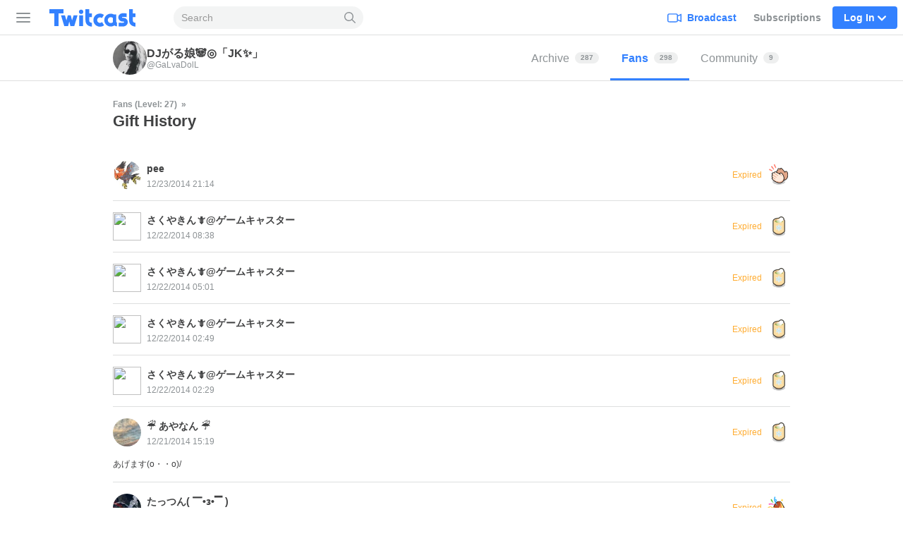

--- FILE ---
content_type: text/html; charset=utf-8
request_url: http://es.twitcasting.tv/galvadoll/gifts/147
body_size: 84641
content:
<!DOCTYPE html>
<html lang="en" >
<head>
    <title>Gift History - GaLvaDolL - Twitcast</title>
        <meta http-equiv="content-type" content="text/html; charset=UTF-8">

    <script>
    (function(w,d,s,l,i){w[l]=w[l]||[];w[l].push({'gtm.start':
            new Date().getTime(),event:'gtm.js'});var f=d.getElementsByTagName(s)[0],
        j=d.createElement(s),dl=l!='dataLayer'?'&l='+l:'';j.async=true;j.src=
        'https://www.googletagmanager.com/gtm.js?id='+i+dl;f.parentNode.insertBefore(j,f);
    })(window,document,'script','dataLayer','GTM-WWCLNLB');
    function gtag(){dataLayer.push(arguments);}
</script>
    <link rel="stylesheet" type="text/css" media="all"
          href="/css/mainstyle-us.css?1769066885">

     <meta name="viewport" content="width=device-width, initial-scale=1, user-scalable=no"/>

    <meta name="theme-color" content="#3381ff"/>
    <meta name="format-detection" content="telephone=no">

            <link rel="canonical" href="https://en.twitcasting.tv/galvadoll/gifts/147"/>
    
    <link href="/img/icon192.png" rel="icon" sizes="192x192"/>
    <link href="/img/icon72@2x.png" rel="apple-touch-icon" type="image/png"/>
    
        <script crossorigin="anonymous" src="/js/vendor/polyfill/polyfill.js?1708922466"></script>
    <script type="text/javascript" src="/js/v1/Main.js?1765333010"></script>

            </head>
<body data-is-mobile="false" data-is-userpage="true">

    <header class="tw-global-header-locator">
        <nav class="tw-global-header global-nav" data-lang="en"
             data-from-device="false"
             data-is-login="false"
             data-is-mobile="false"
                    >
            <div class="tw-global-header-container header-container">
                    <button type="button" class="tw-header-toggle-button" aria-label="Sidebar">
        <span class="tw-hamburger-icon">
            <span></span>
            <span></span>
            <span></span>
        </span>
    </button>
    <div class="tw-global-header-primary">
        <h1 class="tw-global-header-logo">
            <a href="/" aria-label="Twitcast">
                <div class="tw-global-header-logo-large">
                    <svg xmlns="http://www.w3.org/2000/svg" width="840" height="176" fill="none" viewBox="0 0 840 176"><path fill="#3381ff" d="M316.428 14.428c-11.129 0-20.133 9.048-20.133 20.232s9.004 20.232 20.133 20.232c11.13 0 20.134-9.048 20.134-20.232s-9.004-20.232-20.134-20.232M155.583 49.384V11.562a.56.56 0 0 0-.56-.562H26.559a.56.56 0 0 0-.559.562v37.822c0 .337.224.562.56.562h44.293c.336 0 .56.225.56.562v115.265c0 .338.223.562.559.562h37.639a.56.56 0 0 0 .559-.562V50.508c0-.337.224-.562.559-.562h44.294c.336 0 .56-.224.56-.562m259.276 0h-23.768c-.336 0-.56-.224-.56-.562v-37.26a.56.56 0 0 0-.559-.562h-33.276c-.336 0-.56.225-.56.562v98.237c0 18.658 5.09 32.876 15.66 43.442 12.136 12.195 29.809 15.904 43.063 17.028.336 0 .616-.224.616-.562V136.1c0-.281-.224-.506-.504-.562-7.102-.843-14.764-2.641-18.847-6.744-2.74-2.754-5.537-7.193-5.537-18.995v-26.02c0-.282.224-.563.56-.563h23.768c.28 0 .56-.224.56-.562V49.946c0-.337-.224-.562-.56-.562zm-81.765 18.04h-33.276c-.336 0-.559.225-.559.562v97.169c0 .337.223.562.559.562h33.276c.336 0 .56-.225.56-.562V67.986c0-.337-.224-.562-.56-.562m-50.222 0h-34.786s-.448.169-.56.394l-13.422 44.116c-.168.562-.951.506-1.063 0l-10.961-44.06s-.28-.45-.56-.45h-27.012s-.504.169-.56.45l-10.961 44.06c-.112.562-.895.562-1.063 0l-13.422-44.116s-.28-.394-.56-.394h-34.786c-.392 0-.615.337-.559.73l29.753 97.788s.279.393.559.393h34.395l.503-2.135 9.676-38.722c.167-.562.95-.562 1.062 0l9.676 38.722.503 2.135h34.395s.447-.168.559-.393l29.753-97.787c.112-.337-.167-.73-.559-.73zm420.179 22.368h-1.566c-1.398 0-3.356-.113-6.264-.113-1.23 0-4.139-1.349-4.139-3.709 0-2.304 2.181-3.821 5.593-4.102 10.906-.787 30.816.674 36.408 1.236.336 0 .56-.225.56-.562v-32.82c0-.282-.224-.506-.504-.563-13.534-1.348-34.227-1.348-38.813-1.067-21.196 1.46-36.744 17.253-36.912 37.485-.223 22.423 19.183 37.71 37.471 37.878 2.797 0 4.642.056 5.984.113h1.79c5.872.112 7.438 3.596 7.438 5.451 0 3.597-4.53 6.126-11.465 6.463-16.834.843-31.71-.618-38.03-1.405-.335 0-.559.225-.559.562v32.933c0 .281.168.506.503.562 6.488.674 16.275 1.461 27.628 1.461 3.915 0 7.998-.112 12.192-.281 29.753-1.517 43.399-21.805 43.455-40.07.112-19.108-15.1-39.115-40.658-39.452zm-194.905 39.227c-.168-.281-.56-.337-.839-.112-4.698 4.608-11.074 7.53-18.233 7.53-14.261 0-25.838-11.464-25.838-25.514s11.521-25.459 25.671-25.515c6.767 0 12.695 2.473 17.225 6.463.224.225.615.169.783-.112l18.288-28.156s.112-.619-.112-.787c-9.955-7.475-22.314-11.97-36.017-12.027h-.335c-33.053.169-59.898 27.088-59.898 60.134 0 16.747 7.047 31.809 17.561 42.992h.056C457.699 164.031 472.52 171 489.074 171c14.094 0 27.013-4.889 37.304-12.982.223-.169.279-.506.112-.787l-18.344-28.268zm306.199 6.519c-7.103-.843-14.765-2.641-18.847-6.744-2.741-2.754-5.537-7.193-5.537-18.995v-26.02c0-.282.224-.563.559-.563h23.769a.56.56 0 0 0 .559-.562V49.946c0-.337-.223-.562-.559-.562H790.52c-.335 0-.559-.224-.559-.562v-37.26a.56.56 0 0 0-.559-.562h-33.277c-.335 0-.559.225-.559.562v98.237c0 18.658 5.089 32.876 15.659 43.442 12.137 12.195 29.809 15.904 43.064 17.028.336 0 .615-.224.615-.562V136.1c0-.281-.223-.506-.503-.562zm-176.17-10.846v-65.81c0-.337-.223-.562-.559-.562H614.91s-.168 0-.224-.056c-8.053-4.103-17.113-6.463-26.789-6.463-2.74 0-5.481.28-8.109.618-28.747 3.934-51.005 28.55-51.005 58.223s22.258 54.232 51.005 58.222c2.684.394 5.369.619 8.109.619 12.304 0 23.657-3.766 33.109-10.173.168-.112.391-.112.615 0 6.152 4.496 13.814 7.475 22.091 8.262.336 0 .615-.225.615-.562v-33.945c-1.566-.618-3.02-1.573-4.138-2.922-.951-1.124-2.069-2.979-2.069-5.508zm-30.759 4.496c-4.922 5.058-11.857 8.205-19.519 8.205-2.852 0-5.537-.45-8.109-1.237-11.018-3.428-19.071-13.544-19.071-25.514s7.997-22.087 19.071-25.515a27.8 27.8 0 0 1 8.109-1.236c7.606 0 14.429 3.09 19.351 8.036a.6.6 0 0 1 .168.394z"/></svg>                </div>
            </a>
        </h1>
        <form class="tw-global-header-mobile-search-bar" id="global-nav-search" method="get"
              action="/search/text/" role="search">
            <input type="search" class="tw-global-header-mobile-search-input" id="search-query" name="tw_search_query"
                   value=""
                   placeholder="Search"
            >
            <button type="submit" class="tw-global-header-mobile-search-button"
                    aria-label="Search">
                <svg viewBox="0 0 24 24" width="24" height="24" xmlns="http://www.w3.org/2000/svg"><path d="M17.36 15.837l6.326 6.109a1.029 1.029 0 1 1-1.43 1.48l-6.344-6.127a9.707 9.707 0 0 1-6.164 2.196C4.364 19.495 0 15.131 0 9.748A9.748 9.748 0 0 1 9.748 0c5.383 0 9.747 4.364 9.747 9.748a9.71 9.71 0 0 1-2.135 6.089zm-7.612 1.6a7.69 7.69 0 1 0 0-15.38 7.69 7.69 0 0 0 0 15.38z" fill="#8D9296"/></svg>
            </button>
        </form>
    </div>
    <div class="tw-global-header-secondary">

                    <div class="tw-global-header-nav-item tw-global-header-nav-item-broadcast">
                <a class="tw-global-header-nav-item-default" href="/indexloginwindow.php?next=broadcaster">
                        <span class="tw-global-header-icon-broadcast">
                            <svg xmlns="http://www.w3.org/2000/svg" viewBox="0 0 24 24" width="24" height="24"><path d="M22.286 17.031L18 15.108v-4.275-.942l4.287-1.922v9.062zm-6-2.864c0 2.046 0 3.4-.395 3.782s-1.785.387-3.889.387H6c-2.1 0-3.492 0-3.887-.387s-.4-1.736-.4-3.782v-3.334c0-2.046 0-3.4.4-3.782S3.9 6.664 6 6.664h6c2.1 0 3.494 0 3.89.387s.394 1.736.394 3.782zm1.654-6.084a3.248 3.248 0 0 0-.84-2.208C16.2 5 14.8 5 12 5H6c-2.8 0-4.2 0-5.1.872S0 8.112 0 10.833v3.334c0 2.72 0 4.089.9 4.96S3.2 20 6 20h6c2.8 0 4.2 0 5.1-.872a3.259 3.259 0 0 0 .84-2.211l6.06 2.72V5.363z" fill-rule="evenodd" fill="currentColor" /></svg>
                        </span>
                    <span>Broadcast</span>
                </a>
            </div>
            <div class="tw-global-header-nav-item tw-global-header-nav-item-notifier"
                 aria-selected="false">
                <a class="tw-global-header-nav-item-default"
                   href="/tcairindex.php">Subscriptions</a>
            </div>
        
                    <div class="tw-global-header-nav-item tw-global-header-nav-item-login">
                <span class="tw-global-header-nav-item-highlight">
                    Log In                    <span
                        class="tw-global-header-icon-down"><svg viewBox="0 0 24 24" width="24" height="24" xmlns="http://www.w3.org/2000/svg"><path d="M.531 8.035c-.708-.708-.708-1.911 0-2.62l.39-.388c.707-.708 1.91-.708 2.619 0l8.46 8.46 8.46-8.46c.708-.708 1.912-.708 2.62 0l.389.389c.708.708.708 1.911 0 2.62L12 19.503.531 8.035z" fill="currentColor" fill-rule="evenodd"/></svg>
</span>
                </span>
            </div>
            <div class="tw-global-header-login-popup-locator">
                <div class="tw-global-header-login-popup">
                    <div class="tw-global-header-block">
                        <ul class="tw-global-header-login-button-list">
                            <li>
                                <a class="tw-global-header-login-button" href="#" data-social="twitter"
                                   onclick="go_auth(); return false;">
                                    <svg class="tw-x-logo-theme-based-black" width="24" height="24" viewBox="0 0 24 24" fill="none" xmlns="http://www.w3.org/2000/svg"><path d="M17.99 2h3.308l-7.227 8.26 8.502 11.24h-6.657l-5.214-6.817L4.736 21.5h-3.31l7.73-8.835L1 2h6.826l4.713 6.231L17.99 2zm-1.161 17.52h1.833L6.83 3.876H4.863L16.829 19.52z" fill="#000"/></svg>                                    X                                </a>
                            </li>
                            <li>
                                <a class="tw-global-header-login-button" href="#" data-social="cas"
                                   onclick="go_auth('c'); return false;">
                                    <img src="/img/icon32.png" width="16px" height="16px">
                                    Twitcast                                </a>
                            </li>
                            <li>
                                <a class="tw-global-header-login-button" href="#" data-social="google"
                                   onclick="go_auth('g'); return false;">
                                    <svg xmlns="http://www.w3.org/2000/svg" width="24" height="24" viewBox="0 0 24 24"><g fill="none" fill-rule="evenodd"><path fill="#4285F4" fill-rule="nonzero" d="M23.03 12.017c0-.833-.075-1.634-.214-2.403H11.75v4.545h6.324a5.405 5.405 0 01-2.345 3.546v2.948h3.797c2.222-2.045 3.504-5.058 3.504-8.636z"/><path fill="#34A853" fill-rule="nonzero" d="M11.75 23.5c3.172 0 5.832-1.052 7.776-2.847l-3.797-2.948c-1.052.705-2.398 1.122-3.979 1.122-3.06 0-5.65-2.067-6.575-4.845H1.25v3.045a11.746 11.746 0 0010.5 6.473z"/><path fill="#FBBC05" fill-rule="nonzero" d="M5.175 13.982a7.063 7.063 0 01-.368-2.232c0-.774.133-1.527.368-2.232V6.473H1.25A11.745 11.745 0 000 11.75c0 1.896.454 3.69 1.25 5.277l3.925-3.045z"/><path fill="#EA4335" fill-rule="nonzero" d="M11.75 4.673c1.725 0 3.274.593 4.492 1.757l3.37-3.37C17.577 1.164 14.917 0 11.75 0a11.746 11.746 0 00-10.5 6.473l3.925 3.045C6.1 6.74 8.69 4.673 11.75 4.673z"/><path d="M0 0h23.5v23.5H0z"/></g></svg>                                    Google                                </a>
                            </li>
                            <li>
                                <a class="tw-global-header-login-button" href="/indexloginwindow.php?redir=%2Fgalvadoll%2Fgifts%2F147"
                                >Login with other ways                                </a>
                            </li>
                        </ul>
                        <span class="tw-global-header-terms">
                                     By logging in, you are indicating that you have read and agreed to our <a href="/indexlicense.php">Terms of Service.</a>                                </span>
                                            </div>
                    <div class="tw-global-header-block">
                        <span
                            class="tw-global-header-block-title">Create New Account</span>
                        <a href="/indexcasregister.php?redir=%2Fgalvadoll%2Fgifts%2F147" class="tw-button-secondary tw-button-large"
                           data-is-block="true">Sign Up</a>
                        <form class="tw-global-header-login-form">
                            <input type="hidden" id="keep" checked>
                        </form>
                    </div>
                </div>
            </div>
            </div>
            </div>

            <div class="tw-sidebar" data-is-mobile="false"
                 data-is-tablet="false">
                    <div class="tw-sidebar-content" data-tablet="false">
        <section class="tw-sidebar-main-column">
            <ul class="tw-sidebar-main-navi">
                                <li class="tw-sidebar-live">
                    <a href="/?ch0">
                        <svg xmlns="http://www.w3.org/2000/svg" viewBox="0 0 20 17" width="20" height="17"><path d="M19.7 5.6c-.1-1-1-1.8-2-1.9h-.2c-1.5-.1-3.1-.3-4.7-.4-1.6-.1-3.3-.1-5 0h-.4l1.2-1.5h.2c.6 0 1-.4 1-1 0-.5-.4-1-1-1-.5 0-1 .5-1 1V1L4.4 3.5c-.7 0-1.3.1-1.9.2-1.2.2-2 .9-2.1 2.1-.1.3-.2.7-.2 1.1v.7c-.1.8-.2 1.7-.2 2.6 0 1.3.1 2.6.3 4.1.1 1 .9 1.8 1.9 1.9 1 .1 1.9.2 2.7.3 1.3.1 2.6.2 3.6.2h.9c3.4 0 5.9-.2 8.3-.5 1.1-.1 1.9-.9 2-1.9.1-1 .2-2.3.3-3.7 0-1.7-.2-3.5-.3-5zm-1.5 5c-.1 1-.2 2.1-.3 3.6 0 .2-.2.3-.5.4-2.3.3-4.7.5-8 .5h-.9c-1 0-2.2-.1-3.5-.2-.8-.1-1.6-.1-2.6-.3-.1 0-.3-.2-.3-.4-.2-1.5-.3-2.7-.3-3.9 0-.9.1-1.7.1-2.6L2 7c0-.3.1-.7.1-1 .1-.4.2-.5.6-.5C4.3 5.2 6 5.1 7.9 5h4.8c1.5.1 3.1.3 4.6.4h.2c.2 0 .3.2.3.4.2 1.5.4 3.2.4 4.8z" fill-rule="evenodd" clip-rule="evenodd" fill="#9ca1a6"/></svg>                        Live                    </a>
                </li>
                <li class="tw-sidebar-store">
                    <a href="https://premier.twitcasting.tv/shop.php">
                        <svg width="21" height="18" viewBox="0 0 21 18" xmlns="http://www.w3.org/2000/svg"><g fill="#9CA1A6" fill-rule="nonzero"><path d="M19.435 1.5H2.25A1.575 1.575 0 00.69 3L.394 8.055l.645.125a.735.735 0 01.587.727.735.735 0 01-.67.74L.3 9.694l-.297 5.117c-.026.432.123.858.412 1.178.294.325.71.511 1.148.511H18.75a1.575 1.575 0 001.56-1.5l.307-5.317-.754-.038c-.366-.018-.665-.34-.67-.747 0-.403.326-.732.72-.732l.791.024.291-5.002a1.614 1.614 0 00-.414-1.178 1.548 1.548 0 00-1.146-.51zM2.25 3h17.185c.014 0 .026.006.038.02l.02.035.005.021-.211 3.684-.179.064a2.234 2.234 0 00-1.413 2.083l.012.208a2.255 2.255 0 001.308 1.843l.026.01-.228 3.945c-.003.056-.036.087-.062.087H1.56c-.01 0-.023-.006-.035-.02l-.02-.036-.005-.022.225-3.936.105-.042a2.246 2.246 0 001.294-2.037l-.01-.215A2.245 2.245 0 002.086 7.01l-.126-.072.225-3.85C2.19 3.03 2.223 3 2.25 3z"/><path d="M10.853 4.302c.997 0 1.75.205 2.259.615.514.405.77 1.012.77 1.818 0 .946-.295 1.683-.884 2.205-.59.526-1.418.789-2.483.789-.292 0-.604-.021-.94-.06v2.596l.012.57c.003.1.06.17.165.204l.879.278.012.285a64.401 64.401 0 00-3.26 0l-.024-.285.782-.243c.11-.036.168-.105.172-.206.005-.175.008-.372.008-.588.003-.22.006-.465.006-.727V6.192c0-.224-.003-.426-.006-.606 0-.182-.003-.345-.008-.49-.003-.116-.055-.19-.153-.224l-.789-.258-.012-.285c.546.018 1.08.027 1.596.027.35 0 .684-.01 1.007-.027.327-.018.624-.027.89-.027zm-.42.543c-.285 0-.57.016-.858.052v4.218c.295.053.59.08.877.08.678 0 1.194-.182 1.545-.543.357-.366.537-.924.537-1.673 0-.72-.17-1.254-.51-1.605-.336-.354-.865-.53-1.591-.53z"/></g></svg>                        Premier Live                    </a>
                </li>
                <li class="tw-sidebar-ranking">
                    <a href="/rankingindex.php">
                        <svg xmlns="http://www.w3.org/2000/svg" viewBox="0 0 20 18" width="20" height="18"><path d="M17.8 5.4c-.4 0-.7-.3-.7-.7s.3-.7.7-.7.7.3.7.7-.3.7-.7.7zm-2.3 10.5c0 .1-.1.1-.1.1H4.6c-.1 0-.1-.1-.1-.1v-2.1h11v2.1zM1.5 4.6c0-.4.3-.7.7-.7s.7.3.7.7-.3.8-.7.8-.7-.4-.7-.8zm4.9 2.2c.4 0 .8-.1 1.1-.4l2-1.6c.1 0 .3.1.5.1h.3l2 1.6c.3.3.7.4 1.1.4.2 0 .4 0 .6-.1l2.1-.8.4.4-.8 5.7H4.4l-.8-5.7.3-.3 2 .7h.5zM10 2c.4 0 .7.3.7.7s-.3.7-.7.7-.7-.3-.7-.7.3-.7.7-.7zm7.8.5c-1.1 0-2.1.9-2.2 2l-2.2.7h-.1L11.8 4c.2-.4.4-.8.4-1.3 0-1.2-1-2.2-2.2-2.2s-2.2 1-2.2 2.2c0 .4.1.8.3 1.1L6.5 5.1h-.1l-2-.7c-.1-1.1-1-2-2.2-2C1 2.5 0 3.4 0 4.6c0 1.1.9 2.1 2 2.2l.8 6.2v2.9c0 1 .8 1.8 1.8 1.8h10.7c1 0 1.8-.8 1.8-1.8V13l.9-6.2c1.1-.1 2-1.1 2-2.2 0-1.2-1-2.1-2.2-2.1z" fill-rule="evenodd" clip-rule="evenodd" fill="#9ca1a6"/></svg>                        Ranking                    </a>
                </li>
                            </ul>
        </section>
            <section class="tw-sidebar-channel-column">
                <h3 class="tw-sidebar-navi-title">Channel</h3>

                <ul class="tw-sidebar-channel-navi">
                                                                <li data-channel="_system_channel_popular">
                            <a href="/?genre=_system_channel_popular">
                                <i class="i">
                                    <svg width="150" height="150" viewBox="0 0 150 150" fill="none" xmlns="http://www.w3.org/2000/svg"><path d="M54.882 68.332a.09.09 0 00.02.01.41.41 0 00.29-.009l13.125-26.462.129-.247c1.369-2.51 3.95-3.624 6.27-3.624 2.393 0 5.068 1.188 6.399 3.871l13.123 26.462a.407.407 0 00.292.009l.016-.009 18.727-23.599.208-.25c2.182-2.519 5.444-2.877 7.905-2 2.556.91 5.015 3.478 4.564 7.154v.002l-7.077 57.373c-.45 3.644-3.686 5.987-7.036 5.987H35.445c-3.416 0-6.71-2.442-7.057-6.186L23.031 48.9c-.336-3.63 2.131-6.121 4.674-6.99 2.529-.864 5.875-.425 8.023 2.282l19.154 24.14zM74.715 45a.426.426 0 00-.149.025L61.44 71.492c-2.324 4.687-8.897 5.153-12.04 1.194L30.246 48.544a.18.18 0 00-.023-.024c.002 0-.001-.002-.017-.006a.428.428 0 00-.18.005l5.315 57.466c.027.008.061.015.105.015h76.392a.371.371 0 00.109-.017l7.022-56.925a.423.423 0 00-.186 0c.004-.002-.005.001-.026.027l-18.726 23.6c-3.142 3.96-9.715 3.494-12.04-1.193L74.867 45.025a.429.429 0 00-.15-.025z" fill="#fff"/></svg>                                </i>
                                Popular                             </a>
                        </li>
                                            <li data-channel="_system_channel_4">
                            <a href="/?genre=_system_channel_4">
                                <i class="i">
                                    <svg width="150" height="150" viewBox="0 0 150 150" xmlns="http://www.w3.org/2000/svg"><path d="M75.201 126.65c-.333 0-.661-.04-.984-.125a4.048 4.048 0 01-1.827-.973c-1.741-1.25-4.161-3.059-7.17-5.31-3.794-2.838-8.516-6.378-13.945-10.32-10.235-7.447-25.707-18.7-25.775-38.334-.056-16.444 10.411-25.012 20.228-27.556 10.96-2.833 22.224.678 29.241 8.635 6.973-7.996 18.226-11.565 29.196-8.788 9.829 2.488 20.341 11.004 20.37 27.449.033 19.634-15.382 30.966-25.583 38.464a1186.892 1186.892 0 00-13.889 10.394c-2.94 2.222-5.315 4.02-7.046 5.276a3.968 3.968 0 01-2.816 1.182v.005zm-21.98-75.635a22 22 0 00-5.508.685c-8.986 2.324-14.33 9.749-14.296 19.86.051 15.618 12.509 24.678 22.518 31.95a1171.131 1171.131 0 0114.03 10.388c2.002 1.498 3.738 2.799 5.174 3.856 1.425-1.063 3.155-2.369 5.152-3.879 3.8-2.873 8.527-6.452 13.978-10.461 9.97-7.33 22.382-16.45 22.354-32.07-.017-10.11-5.4-17.512-14.397-19.786-7.742-1.962-18.418.243-23.655 9.693a3.973 3.973 0 01-3.55 2.267c-1.584.006-2.975-.887-3.62-2.279-4.111-7.3-11.474-10.224-18.18-10.224zM46.587 72.59c-.186 0-.373-.011-.565-.034-1.38-.17-2.59-.944-3.698-2.37-1.578-2.024-2.234-4.557-1.855-7.142.379-2.556 1.725-4.857 3.806-6.474 2.075-1.618 4.631-2.37 7.204-2.11 2.601.26 4.897 1.521 6.475 3.54 1.029 1.318 1.459 2.675 1.29 4.043-.329 2.647-2.794 4.564-5.407 6.594l-.786.61c-2.279 1.782-4.275 3.343-6.464 3.343zM50.484 57.8a6.664 6.664 0 00-4.123 1.442c-1.385 1.08-2.284 2.602-2.533 4.292-.243 1.657.17 3.28 1.17 4.564.52.667 1.007 1.035 1.437 1.091 1.029.13 2.725-1.204 4.524-2.612l.791-.617c1.951-1.515 3.964-3.082 4.123-4.331.022-.164.085-.662-.6-1.538-1-1.284-2.47-2.087-4.139-2.251a6.37 6.37 0 00-.656-.034l.006-.006zm85.004-16.133a3.675 3.675 0 001.612-4.942c-9.755-19.204-33.325-26.9-52.534-17.146a3.675 3.675 0 103.33 6.554c15.597-7.917 34.733-1.674 42.65 13.922a3.676 3.676 0 003.28 2.013c.56 0 1.13-.13 1.662-.401zm-12.413 5.282a3.675 3.675 0 001.612-4.943c-2.952-5.819-7.996-10.139-14.188-12.158-6.198-2.024-12.814-1.51-18.633 1.442a3.675 3.675 0 103.33 6.554c8.387-4.258 18.679-.899 22.937 7.487a3.676 3.676 0 003.28 2.013c.56 0 1.13-.13 1.662-.401v.006z" fill="#FFF" fill-rule="nonzero"/></svg>                                </i>
                                KawaVo                             </a>
                        </li>
                                            <li data-channel="_system_channel_5">
                            <a href="/?genre=_system_channel_5">
                                <i class="i">
                                    <svg width="150" height="150" viewBox="0 0 150 150" xmlns="http://www.w3.org/2000/svg"><path d="M113.962 32.846c.019.76.038 2.21.038 2.21v64.63l-.052 2.695c0 .071-.005.147-.02.219-.874 6.197-6.924 11.497-14.871 12.5-9.235 1.164-17.538-3.912-18.555-11.34-1.013-7.43 5.65-14.397 14.886-15.562 3.156-.399 6.202-.066 8.888.841l.09.029c1.012.347 2.067-.38 2.067-1.45V47.461L53.6 53.488v51.835l-.052 2.695c0 .071-.005.147-.02.218-.874 6.198-6.924 11.498-14.871 12.5-9.235 1.165-17.538-3.911-18.555-11.34-1.013-7.429 5.65-14.396 14.886-15.56 3.156-.4 6.202-.067 8.888.84l.09.029c1.012.347 2.067-.38 2.067-1.45V40.693s-.109-4.292 3.636-4.63l60.87-6.939c3.504-.399 3.423 3.722 3.423 3.722z" fill="#FFF" fill-rule="nonzero"/></svg>                                </i>
                                Music                             </a>
                        </li>
                                            <li data-channel="_system_channel_6">
                            <a href="/?genre=_system_channel_6">
                                <i class="i">
                                    <svg width="150" height="150" viewBox="0 0 150 150" fill="none" xmlns="http://www.w3.org/2000/svg"><path d="M125.974 99.513c-.199-1.957-1.285-3.678-2.977-4.725a6.58 6.58 0 00-5.76-.55c-1.687.644-4.006 1.414-7.014 2.183l-.037-.434c-.177-2.994-.219-17.305-.099-20.477l.867-32.328v-.094c0-6.667-5.41-12.088-12.059-12.088h-.23L83.4 32.92a67.311 67.311 0 01-16.795 0L51.34 31h-.23c-6.648 0-12.059 5.421-12.059 12.088l.867 32.464c.12 3.13.073 17.441-.1 20.434l-.036.435c-3.008-.77-5.327-1.539-7.013-2.182a6.581 6.581 0 00-5.76.55A6.287 6.287 0 0024 100.182v7.515a6.517 6.517 0 005.86 6.509h.052l.386.089c15.135 3.679 31.006 5.704 44.7 5.704 13.693 0 29.569-2.025 44.704-5.704l.329-.078.104-.011a6.517 6.517 0 005.865-6.509v-7.515c0-.225-.01-.45-.037-.67h.011zM50.917 38.331l14.78 1.858c6.172.774 12.44.774 18.612 0l14.78-1.858a4.759 4.759 0 014.554 4.715l-.862 32.229c-.073 1.868-.089 8.163-.047 13.522l-22.128 1.208c-3.718.205-7.489.205-11.207 0L47.27 88.797c.042-5.354.026-11.638-.041-13.48l-.867-32.271a4.759 4.759 0 014.554-4.715zm67.255 68.257l-.314.079c-14.544 3.537-29.763 5.484-42.855 5.484-13.093 0-28.306-1.947-42.856-5.484l-.313-.079v-4.343c10.79 3.715 26.008 5.751 43.169 5.751 17.16 0 32.379-2.036 43.169-5.751v4.343z" fill="#fff"/></svg>                                </i>
                                Ikebo                             </a>
                        </li>
                                            <li data-channel="_system_channel_8">
                            <a href="/?genre=_system_channel_8">
                                <i class="i">
                                    <svg width="150" height="150" viewBox="0 0 150 150" xmlns="http://www.w3.org/2000/svg"><path d="M128.994 47.25c0-4.476-1.656-8.16-4.779-10.653-3.92-3.122-9.715-4.02-16.319-2.516-.05.011-.1.028-.146.04-1.555.42-14.095 3.998-21.092 12.511a10.346 10.346 0 00-5.554-1.595h-12.32c-2.017 0-3.898.568-5.476 1.55-7.002-8.474-19.497-12.045-21.053-12.466a1.406 1.406 0 00-.146-.04c-6.604-1.5-12.4-.606-16.319 2.516-3.122 2.493-4.779 6.177-4.779 10.653L21 69.044c0 .084 0 .169.006.253.297 4.335 2.14 7.93 5.329 10.389 2.987 2.314 7.059 3.52 11.602 3.52 1.673 0 3.408-.162 5.172-.493.196-.04.387-.073.578-.124l-.034.034c-2.97 3.212-6.424 6.312-10.153 8.496a7.31 7.31 0 00-3.223 8.637 7.305 7.305 0 006.913 4.964c.292 0 .59-.016.882-.056l7.272-.881.399 6.025a7.287 7.287 0 004.958 6.441 7.286 7.286 0 007.845-2.145c.208-.241 5.105-5.93 9.878-13.483 2.791-4.42 4.964-8.575 6.52-12.45.011-.034.028-.067.04-.101.005.022.016.04.022.062 1.555 3.875 3.728 8.03 6.52 12.45 4.773 7.553 9.67 13.241 9.877 13.483a7.286 7.286 0 007.845 2.145 7.287 7.287 0 004.959-6.441l.399-6.026 7.272.882c.292.04.59.056.882.056a7.305 7.305 0 006.912-4.964 7.31 7.31 0 00-3.223-8.637c-3.729-2.179-7.182-5.284-10.153-8.49.197.044.393.083.595.123 1.764.331 3.499.494 5.172.494 4.543 0 8.615-1.207 11.602-3.521 3.19-2.46 5.032-6.054 5.33-10.39.005-.083.005-.168.005-.252l-.011-21.794h.005zm-60.21 5.088h12.32c1.483 0 2.701.982 2.82 2.223l-1.635 11.21s-.348 2.948-2.87 2.948h-8.95c-2.511 0-2.87-2.949-2.87-2.949l-1.635-11.209c.118-1.24 1.337-2.223 2.82-2.223zM41.76 75.536c-4.459.842-8.558.236-10.962-1.623-1.505-1.168-2.325-2.802-2.499-4.998l.012-21.665c0-2.235.662-3.852 2.027-4.942 2.078-1.656 5.84-2.072 10.08-1.123 4.723 1.28 14.42 5.312 18.436 11.658a8.971 8.971 0 00-.202 1.915c0 .18.017.354.04.528l1.386 9.485v.039h-.062l.096.68a39.477 39.477 0 01-5.773 4.717c-.629.42-1.292.842-1.993 1.258-2.937 1.724-6.526 3.307-10.58 4.07h-.006zm11.27 33.795l-.904-13.72-14.926 1.81c9.03-5.302 16.409-14.849 20.3-20.588.018-.011.04-.022.062-.04a49.666 49.666 0 005.38-3.992c1.859 1.977 4.543 3.218 7.525 3.218h.079v.04c-.82 13.96-17.515 33.272-17.515 33.272zm59.729-11.95l-14.927-1.808-.904 13.719S80.234 89.979 79.414 76.019c3.01 0 5.717-1.27 7.575-3.274a48.815 48.815 0 005.47 4.054c3.897 5.745 11.27 15.286 20.295 20.582h.006zm6.446-23.468c-2.403 1.859-6.503 2.465-10.961 1.623-4.044-.764-7.62-2.336-10.552-4.055-3.97-2.33-6.767-4.925-7.969-6.137l.09-.579 1.382-9.48c.022-.173.039-.347.039-.527 0-.6-.056-1.19-.174-1.763 3.948-6.43 13.764-10.518 18.526-11.81 4.24-.949 8.002-.533 10.074 1.123 1.37 1.09 2.033 2.707 2.033 4.942l.011 21.665c-.174 2.196-.994 3.83-2.499 4.998z" fill="#FFF" fill-rule="nonzero"/></svg>                                </i>
                                Girls                             </a>
                        </li>
                                            <li data-channel="_system_channel_9">
                            <a href="/?genre=_system_channel_9">
                                <i class="i">
                                    <svg width="150" height="150" viewBox="0 0 150 150" xmlns="http://www.w3.org/2000/svg"><path d="M113.774 107.933l-23.547-61.4c-.056-.136-.119-.306-.186-.487-.142-.379-.311-.82-.498-1.266a.897.897 0 01.21-1.006l16.68-14.894c.061-.056.118-.107.174-.17 1.617-1.667 2.07-4.024 1.17-6.15-.915-2.158-3.052-3.56-5.454-3.56H48.129c-2.555 0-4.929 1.56-5.912 3.877-.86 2.035-.453 4.268 1.062 5.828.057.056.119.119.175.17L59.49 43.169c.294.26.373.695.186 1.051a26.842 26.842 0 00-1.034 2.307c-.011.034-.028.067-.04.101l-22.388 61.333a7.45 7.45 0 00.102 5.737 7.77 7.77 0 004.363 4.16l31.478 12.594A7.614 7.614 0 0075 131c.966 0 1.927-.187 2.843-.548l31.432-12.577c2.007-.768 3.572-2.255 4.409-4.177a7.445 7.445 0 00.09-5.765zM50.175 25.788h49.537L85.23 38.715a7.666 7.666 0 00-1.452 1.758c-.526.045-1.108.102-1.719.102H65.832a7.584 7.584 0 00-1.837-2.465l-13.82-12.322zm57.286 85.203c-.062.141-.226.401-.667.57l-31.478 12.594a.848.848 0 01-.644 0l-31.517-12.61c-.396-.153-.56-.413-.622-.554a.676.676 0 01-.006-.554c.012-.034.029-.068.04-.107L64.95 49.014c.147-.362.424-1.052.746-1.668.158-.3.283-.61.396-.921h15.967c.294 0 .583-.028.865-.085.09.362.21.718.356 1.068.159.373.294.74.413 1.052.085.226.164.43.215.548l23.536 61.372s.017.034.023.057a.699.699 0 01-.006.554z" fill="#FFF" fill-rule="nonzero"/></svg>                                </i>
                                Guys                             </a>
                        </li>
                                            <li data-channel="_system_channel_12">
                            <a href="/?genre=_system_channel_12">
                                <i class="i">
                                    <svg width="150" height="150" viewBox="0 0 150 150" xmlns="http://www.w3.org/2000/svg"><path d="M75.006 38.499l.028.011 46.648 17.682a2.185 2.185 0 011.412 2.05v30.12c0 .44-.13.87-.378 1.232l-14.365 16.958a2.188 2.188 0 01-2.938.65L75.299 87.44 75 87.396l-.3.045-30.113 19.76a2.194 2.194 0 01-2.938-.649L27.284 89.594a2.17 2.17 0 01-.378-1.232V58.237c0-.91.565-1.723 1.412-2.051L74.972 38.51l.028-.011m-40.483 40.37h8.024c1.08 0 1.956.875 1.956 1.955v8.024c0 1.08.876 1.955 1.955 1.955h5.334c1.08 0 1.955-.876 1.955-1.955v-8.024c0-1.08.876-1.956 1.956-1.956h8.024c1.08 0 1.955-.875 1.955-1.955V71.58c0-1.08-.876-1.955-1.955-1.955h-8.024a1.956 1.956 0 01-1.956-1.956v-8.024c0-1.08-.875-1.955-1.955-1.955h-5.334c-1.08 0-1.955.876-1.955 1.955v8.024c0 1.08-.876 1.956-1.956 1.956h-8.024c-1.08 0-1.955.875-1.955 1.955v5.334c0 1.08.876 1.955 1.955 1.955m57.656-6.583a7.158 7.158 0 007.16-7.16 7.158 7.158 0 00-7.16-7.16 7.158 7.158 0 00-7.16 7.16 7.158 7.158 0 007.16 7.16m16.783 18.072a7.158 7.158 0 007.16-7.16 7.158 7.158 0 00-7.16-7.16 7.158 7.158 0 00-7.16 7.16 7.158 7.158 0 007.16 7.16m-33.95-59.77a8.02 8.02 0 00-2.221.317l-.028.011c-.198.057-.39.125-.582.198L25.52 48.795C21.622 50.269 19 54.067 19 58.237v30.12c0 2.034.605 4 1.752 5.684.158.232.322.452.503.661l14.195 16.755a10.105 10.105 0 008.018 3.961c1.831 0 3.628-.497 5.193-1.44l.272-.17L75 96.697l26.067 17.11.272.17a10.09 10.09 0 0013.211-2.52l14.195-16.755c.181-.215.35-.435.503-.661A10.059 10.059 0 00131 88.356V58.237c0-4.17-2.622-7.968-6.521-9.448L77.837 31.107a10.064 10.064 0 00-.582-.197l-.029-.012a7.814 7.814 0 00-2.22-.316v.005z" fill="#FFF" fill-rule="nonzero"/></svg>                                </i>
                                Game                             </a>
                        </li>
                                        <li data-channel="_system_new">
                        <a href="/?genre=_system_new">
                            <i class="i">
                                <svg width="150" height="150" viewBox="0 0 150 150" xmlns="http://www.w3.org/2000/svg"><path d="M56.686 57.755v27.36a.567.567 0 01-.566.565h-6.316a.572.572 0 01-.51-.317L42.91 72.181l-.011-.028-1.301-3.065c.237 2.25.475 4.716.475 6.961v9.07a.567.567 0 01-.566.566h-5.904a.567.567 0 01-.565-.565V57.755c0-.311.254-.566.565-.566h6.317c.215 0 .413.125.51.317l6.423 13.108s.012.023.012.029l1.25 2.991c-.238-2.217-.464-4.665-.464-6.814v-9.071c0-.311.254-.566.565-.566h5.904c.311 0 .566.255.566.566v.006zm24.47 21.286h-9.987v-4.672h8.08a.567.567 0 00.566-.565v-5.508a.567.567 0 00-.565-.566h-8.081v-3.936h9.608a.567.567 0 00.565-.565v-5.474a.567.567 0 00-.565-.566H64.394a.567.567 0 00-.566.566v27.36c0 .31.255.565.566.565H81.16a.567.567 0 00.566-.566v-5.508a.567.567 0 00-.566-.565h-.005zm33.812-21.286c0 .04 0 .079-.012.118l-3.794 27.32a.566.566 0 01-.56.487h-6.622a.565.565 0 01-.56-.475l-1.974-11.899c-.135-.808-.266-1.64-.384-2.471-.113.826-.232 1.657-.357 2.471l-1.911 11.899a.57.57 0 01-.56.475h-6.509a.561.561 0 01-.56-.487l-3.975-27.36a.569.569 0 01.56-.65h5.36a.56.56 0 01.56.504l1.386 12.492.47 4.586c.209-1.402.44-2.918.712-4.631l2.24-12.487a.563.563 0 01.554-.464h4.444c.272 0 .51.198.555.464l2.267 12.498c.238 1.499.464 3.065.679 4.598l.102-1.058c.113-1.176.226-2.347.34-3.512l1.441-12.486a.572.572 0 01.56-.504h4.977c.31 0 .565.255.565.566l.006.006zM93.85 39.952H56.154c-16.456 0-29.802 13.34-29.802 29.803v1.889c0 16.456 13.34 29.802 29.802 29.802h27.609l21.36 14.607V99.23c10.868-4.445 18.525-15.121 18.525-27.585v-1.89c0-16.456-13.34-29.802-29.802-29.802m0-7.351C114.334 32.6 131 49.266 131 69.755v1.889c0 13.436-7.131 25.572-18.526 32.15v12.254a7.358 7.358 0 01-3.92 6.503 7.324 7.324 0 01-3.432.848 7.334 7.334 0 01-4.15-1.283l-19.483-13.324H56.154C35.666 108.798 19 92.132 19 71.644v-1.89c0-20.488 16.666-37.153 37.154-37.153h37.692z" fill="#FFF" fill-rule="nonzero"/></svg>                            </i>
                            Recent                        </a>
                    </li>
                </ul>
                <h3 class="tw-sidebar-navi-title tw-sidebar-category-header">
                    Category                    <svg xmlns="http://www.w3.org/2000/svg" viewBox="0 0 24 24"><path d="M8 23.5c-.7.7-1.9.7-2.6 0l-.4-.4c-.7-.7-.7-1.9 0-2.6l8.5-8.5L5 3.5c-.7-.7-.7-1.9 0-2.6l.4-.4c.7-.7 1.9-.7 2.6 0L19.5 12 8 23.5z" fill-rule="evenodd" clip-rule="evenodd"/></svg>                </h3>

                                    <ul class="tw-sidebar-pickup-navi">
                                                    <li data-channel="boys_healingvoice_jp">
                                <a href="/?genre=boys_healingvoice_jp">
                                    <span class="tw-badge">Ikebo</span>
                                    Soothing Vo.                                </a>
                            </li>
                                                    <li data-channel="game_other_jp">
                                <a href="/?genre=game_other_jp">
                                    <span class="tw-badge">Game</span>
                                    Other Games                                </a>
                            </li>
                                                <li class="tw-sidebar-pickup-navi-more"><a href="#">...</a></li>
                    </ul>
                                <h3 class="tw-sidebar-navi-title">Suggested</h3>
                <ul class="tw-sidebar-pickup-navi">
                                            <li data-channel="_system_beginner">
                            <a href="/?genre=_system_beginner">Debut</a>
                        </li>
                                            <li data-channel="_system_call_engaged">
                            <a href="/?genre=_system_call_engaged">On Collabo</a>
                        </li>
                                            <li data-channel="_system_paidcast">
                            <a href="/?genre=_system_paidcast">Premier Live</a>
                        </li>
                                            <li data-channel="_system_studio">
                            <a href="/?genre=_system_studio">Studio Streaming</a>
                        </li>
                                            <li data-channel="_system_games_only">
                            <a href="/?genre=_system_games_only">Twitcast Games</a>
                        </li>
                                            <li data-channel="_system_transcription">
                            <a href="/?genre=_system_transcription">With live captions</a>
                        </li>
                                    </ul>
            </section>
    </div>

    <div class="tw-sidebar-category-list-wrapper">
        <ul class="tw-sidebar-category-list">

                                        <li class="tw-sidebar-category-list-item">
                    <span class="tw-sidebar-category-list-title">Streamers on cam.</span>
                    <ul class="tw-sidebar-category-sub-list">
                                                    <li class="tw-sidebar-category-sub-list-item">
                                <a href="/?genre=boys_face">
                                    Guys atting                                    <span class="tw-badge">19</span>
                                </a>

                            </li>
                                                    <li class="tw-sidebar-category-sub-list-item">
                                <a href="/?genre=girls_face">
                                    Girls atting                                    <span class="tw-badge">20</span>
                                </a>

                            </li>
                                                    <li class="tw-sidebar-category-sub-list-item">
                                <a href="/?genre=streamers_special">
                                    Special                                    <span class="tw-badge">1</span>
                                </a>

                            </li>
                                                    <li class="tw-sidebar-category-sub-list-item">
                                <a href="/?genre=buddy_skype_jp">
                                    Waiting                                    <span class="tw-badge">2</span>
                                </a>

                            </li>
                                            </ul>
                </li>
                            <li class="tw-sidebar-category-list-item">
                    <span class="tw-sidebar-category-list-title">Ikebo</span>
                    <ul class="tw-sidebar-category-sub-list">
                                                    <li class="tw-sidebar-category-sub-list-item">
                                <a href="/?genre=boys_goodvoice_jp">
                                    Ikebo                                    <span class="tw-badge">29</span>
                                </a>

                            </li>
                                                    <li class="tw-sidebar-category-sub-list-item">
                                <a href="/?genre=boys_healingvoice_jp">
                                    Soothing Vo.                                    <span class="tw-badge">31</span>
                                </a>

                            </li>
                                                    <li class="tw-sidebar-category-sub-list-item">
                                <a href="/?genre=boys_energetic_voice">
                                    Energetic Vo.                                    <span class="tw-badge">3</span>
                                </a>

                            </li>
                                                    <li class="tw-sidebar-category-sub-list-item">
                                <a href="/?genre=boys_game_voice">
                                    Game                                    <span class="tw-badge">3</span>
                                </a>

                            </li>
                                                    <li class="tw-sidebar-category-sub-list-item">
                                <a href="/?genre=boys_goodnight_jp">
                                    Sleep together                                    <span class="tw-badge">10</span>
                                </a>

                            </li>
                                            </ul>
                </li>
                            <li class="tw-sidebar-category-list-item">
                    <span class="tw-sidebar-category-list-title">Kawabo</span>
                    <ul class="tw-sidebar-category-sub-list">
                                                    <li class="tw-sidebar-category-sub-list-item">
                                <a href="/?genre=girls_cutevoice_jp">
                                    Kawabo                                    <span class="tw-badge">2</span>
                                </a>

                            </li>
                                                    <li class="tw-sidebar-category-sub-list-item">
                                <a href="/?genre=girls_healingvoice_jp">
                                    Soothing Vo.                                    <span class="tw-badge">16</span>
                                </a>

                            </li>
                                                    <li class="tw-sidebar-category-sub-list-item">
                                <a href="/?genre=music_sing_girls_jp">
                                    Singing                                    <span class="tw-badge">1</span>
                                </a>

                            </li>
                                                    <li class="tw-sidebar-category-sub-list-item">
                                <a href="/?genre=girls_goodnight_jp">
                                    Sleep together                                    <span class="tw-badge">3</span>
                                </a>

                            </li>
                                            </ul>
                </li>
                            <li class="tw-sidebar-category-list-item">
                    <span class="tw-sidebar-category-list-title">Girls</span>
                    <ul class="tw-sidebar-category-sub-list">
                                                    <li class="tw-sidebar-category-sub-list-item">
                                <a href="/?genre=girls_camera_talk">
                                    On Camera                                    <span class="tw-badge">1</span>
                                </a>

                            </li>
                                                    <li class="tw-sidebar-category-sub-list-item">
                                <a href="/?genre=girls_jd_jp">
                                    College                                    <span class="tw-badge">2</span>
                                </a>

                            </li>
                                                    <li class="tw-sidebar-category-sub-list-item">
                                <a href="/?genre=girls_jcjk_jp">
                                    Students                                    <span class="tw-badge">1</span>
                                </a>

                            </li>
                                                    <li class="tw-sidebar-category-sub-list-item">
                                <a href="/?genre=girls_concept_cafe">
                                    Con-Cafe                                    <span class="tw-badge">2</span>
                                </a>

                            </li>
                                                    <li class="tw-sidebar-category-sub-list-item">
                                <a href="/?genre=girls_sing">
                                    Singing                                    <span class="tw-badge">2</span>
                                </a>

                            </li>
                                            </ul>
                </li>
                            <li class="tw-sidebar-category-list-item">
                    <span class="tw-sidebar-category-list-title">Music</span>
                    <ul class="tw-sidebar-category-sub-list">
                                                    <li class="tw-sidebar-category-sub-list-item">
                                <a href="/?genre=music_recite_boys_jp">
                                    Acoustic (Guys)                                    <span class="tw-badge">5</span>
                                </a>

                            </li>
                                                    <li class="tw-sidebar-category-sub-list-item">
                                <a href="/?genre=music_recite_girls_jp">
                                    Acoustic (Girls)                                    <span class="tw-badge">2</span>
                                </a>

                            </li>
                                                    <li class="tw-sidebar-category-sub-list-item">
                                <a href="/?genre=music_instrumental_jp">
                                    Instrumental                                    <span class="tw-badge">5</span>
                                </a>

                            </li>
                                                    <li class="tw-sidebar-category-sub-list-item">
                                <a href="/?genre=music_all_jp">
                                    Talk                                    <span class="tw-badge">4</span>
                                </a>

                            </li>
                                            </ul>
                </li>
                            <li class="tw-sidebar-category-list-item">
                    <span class="tw-sidebar-category-list-title">Game</span>
                    <ul class="tw-sidebar-category-sub-list">
                                                    <li class="tw-sidebar-category-sub-list-item">
                                <a href="/?genre=game_other_jp">
                                    Other Games                                    <span class="tw-badge">100</span>
                                </a>

                            </li>
                                                    <li class="tw-sidebar-category-sub-list-item">
                                <a href="/?genre=game_smartphone">
                                    App Games                                    <span class="tw-badge">6</span>
                                </a>

                            </li>
                                                    <li class="tw-sidebar-category-sub-list-item">
                                <a href="/?genre=game.pc.id000002">
                                    APEX                                    <span class="tw-badge">15</span>
                                </a>

                            </li>
                                                    <li class="tw-sidebar-category-sub-list-item">
                                <a href="/?genre=game.pc.id000043">
                                    VALORANT                                    <span class="tw-badge">7</span>
                                </a>

                            </li>
                                            </ul>
                </li>
                            <li class="tw-sidebar-category-list-item">
                    <span class="tw-sidebar-category-list-title">Characteristic voice</span>
                    <ul class="tw-sidebar-category-sub-list">
                                                    <li class="tw-sidebar-category-sub-list-item">
                                <a href="/?genre=hobby_mimic2d_jp">
                                    Anime impressions                                    <span class="tw-badge">3</span>
                                </a>

                            </li>
                                                    <li class="tw-sidebar-category-sub-list-item">
                                <a href="/?genre=voice_neutral_jp">
                                    Mid Vo.                                    <span class="tw-badge">3</span>
                                </a>

                            </li>
                                                    <li class="tw-sidebar-category-sub-list-item">
                                <a href="/?genre=boys_boysvoice_jp">
                                    Shota Vo.                                    <span class="tw-badge">2</span>
                                </a>

                            </li>
                                                    <li class="tw-sidebar-category-sub-list-item">
                                <a href="/?genre=voice_notgood_jp">
                                    (Not) Ikebo                                    <span class="tw-badge">2</span>
                                </a>

                            </li>
                                                    <li class="tw-sidebar-category-sub-list-item">
                                <a href="/?genre=voice_bass_jp">
                                    Deep Vo.                                    <span class="tw-badge">4</span>
                                </a>

                            </li>
                                            </ul>
                </li>
                            <li class="tw-sidebar-category-list-item">
                    <span class="tw-sidebar-category-list-title">General</span>
                    <ul class="tw-sidebar-category-sub-list">
                                                    <li class="tw-sidebar-category-sub-list-item">
                                <a href="/?genre=girls_mrs_jp">
                                    Auntie                                    <span class="tw-badge">9</span>
                                </a>

                            </li>
                                                    <li class="tw-sidebar-category-sub-list-item">
                                <a href="/?genre=boys_uncle_jp">
                                    Uncle                                    <span class="tw-badge">13</span>
                                </a>

                            </li>
                                                    <li class="tw-sidebar-category-sub-list-item">
                                <a href="/?genre=boys_around30_jp">
                                    30s (male)                                    <span class="tw-badge">1</span>
                                </a>

                            </li>
                                                    <li class="tw-sidebar-category-sub-list-item">
                                <a href="/?genre=boys_brother_jp">
                                    Guys                                    <span class="tw-badge">4</span>
                                </a>

                            </li>
                                                    <li class="tw-sidebar-category-sub-list-item">
                                <a href="/?genre=girls_lady_jp">
                                    Ladies                                    <span class="tw-badge">2</span>
                                </a>

                            </li>
                                                    <li class="tw-sidebar-category-sub-list-item">
                                <a href="/?genre=boys_student_jp">
                                    Students                                    <span class="tw-badge">2</span>
                                </a>

                            </li>
                                                    <li class="tw-sidebar-category-sub-list-item">
                                <a href="/?genre=relay_lgbt_jp">
                                    LGBTQ                                    <span class="tw-badge">2</span>
                                </a>

                            </li>
                                                    <li class="tw-sidebar-category-sub-list-item">
                                <a href="/?genre=girls_talk_jp">
                                    Girls atting                                    <span class="tw-badge">12</span>
                                </a>

                            </li>
                                                    <li class="tw-sidebar-category-sub-list-item">
                                <a href="/?genre=boys_talk_jp">
                                    Guys atting                                    <span class="tw-badge">16</span>
                                </a>

                            </li>
                                                    <li class="tw-sidebar-category-sub-list-item">
                                <a href="/?genre=girls_attention_jp">
                                    Needy (female)                                    <span class="tw-badge">3</span>
                                </a>

                            </li>
                                                    <li class="tw-sidebar-category-sub-list-item">
                                <a href="/?genre=boys_attention_jp">
                                    Needy (male)                                    <span class="tw-badge">2</span>
                                </a>

                            </li>
                                                    <li class="tw-sidebar-category-sub-list-item">
                                <a href="/?genre=relay_talk_jp">
                                    Just Chatting                                    <span class="tw-badge">5</span>
                                </a>

                            </li>
                                            </ul>
                </li>
                            <li class="tw-sidebar-category-list-item">
                    <span class="tw-sidebar-category-list-title">Life and cultures</span>
                    <ul class="tw-sidebar-category-sub-list">
                                                    <li class="tw-sidebar-category-sub-list-item">
                                <a href="/?genre=music_sing_jp">
                                    Singing                                    <span class="tw-badge">3</span>
                                </a>

                            </li>
                                                    <li class="tw-sidebar-category-sub-list-item">
                                <a href="/?genre=relay_car_jp">
                                    Driving                                    <span class="tw-badge">4</span>
                                </a>

                            </li>
                                                    <li class="tw-sidebar-category-sub-list-item">
                                <a href="/?genre=girls_idiom_jp">
                                    Dialects (female)                                    <span class="tw-badge">1</span>
                                </a>

                            </li>
                                                    <li class="tw-sidebar-category-sub-list-item">
                                <a href="/?genre=boys_idiom_jp">
                                    Dialects (male)                                    <span class="tw-badge">2</span>
                                </a>

                            </li>
                                                    <li class="tw-sidebar-category-sub-list-item">
                                <a href="/?genre=boys_visual_jp">
                                    V-kei                                    <span class="tw-badge">1</span>
                                </a>

                            </li>
                                                    <li class="tw-sidebar-category-sub-list-item">
                                <a href="/?genre=hobby_pet_jp">
                                    Pets                                    <span class="tw-badge">12</span>
                                </a>

                            </li>
                                                    <li class="tw-sidebar-category-sub-list-item">
                                <a href="/?genre=hobby_drawing_jp">
                                    Drawing                                    <span class="tw-badge">1</span>
                                </a>

                            </li>
                                                    <li class="tw-sidebar-category-sub-list-item">
                                <a href="/?genre=hobby_cooking_jp">
                                    Cooking                                    <span class="tw-badge">2</span>
                                </a>

                            </li>
                                                    <li class="tw-sidebar-category-sub-list-item">
                                <a href="/?genre=relay_working_jp">
                                    Working                                    <span class="tw-badge">3</span>
                                </a>

                            </li>
                                                    <li class="tw-sidebar-category-sub-list-item">
                                <a href="/?genre=buddy_counseling_jp">
                                    AMA                                    <span class="tw-badge">9</span>
                                </a>

                            </li>
                                                    <li class="tw-sidebar-category-sub-list-item">
                                <a href="/?genre=relay_news_jp">
                                    News/Politics                                    <span class="tw-badge">4</span>
                                </a>

                            </li>
                                                    <li class="tw-sidebar-category-sub-list-item">
                                <a href="/?genre=relay_trade_jp">
                                    Crypto                                    <span class="tw-badge">2</span>
                                </a>

                            </li>
                                                    <li class="tw-sidebar-category-sub-list-item">
                                <a href="/?genre=global_meet_foreigners">
                                    English OK                                    <span class="tw-badge">1</span>
                                </a>

                            </li>
                                            </ul>
                </li>
                    </ul>
    </div>
    <div class="tw-sidebar-background"></div>
                </div>
                    </nav>
    </header>
        <div class="tw-global-alerts">
        
                        
                        
        
    </div>

    <script type="text/javascript" src="/js/v1/GlobalHeader.js?1753932406" defer></script>


<main id="mainwrapper">

    
        <div class="tw-user-header" data-version="2" data-live-check="false" data-user-id="galvadoll">
        
        <nav class="tw-user-nav2">
            <div class="tw-user-nav2-primary">
                <a class="tw-user-nav2-user" href="/galvadoll">
                                        <div class="tw-user-nav2-icon"
                         data-live-label="On Live!"
                         data-lang="en"
                    >
                        <div class="tw-live-circle"></div>
                        <img src="//imagegw02.twitcasting.tv/image3s/pbs.twimg.com/profile_images/991959706691256320/05PmpAxV_bigger.jpg" alt=""/>
                    </div>
                    <div class="tw-user-nav2-ids">
                        <span class="tw-user-nav2-name">DJがる娘🐼◎「JK✨」</span>
                        <span class="tw-user-nav2-screen-id">
                        @GaLvaDolL                    </span>
                    </div>
                </a>
                <div class="tw-user-nav2-misc">
                    
                                    </div>
            </div>
            <ul class="tw-user-nav2-secondary" role="tablist">
                                    <li role="tab" class="tw-user-nav2-secondary-item" aria-selected="false">
                        <a href="/galvadoll/archive/">Archive<span class='tw-user-nav-list-count'>287</span></a>
                    </li>
                                    <li role="tab" class="tw-user-nav2-secondary-item" aria-selected="true">
                        <a href="/galvadoll/backers/">Fans<span class='tw-user-nav-list-count'>298</span></a>
                    </li>
                                    <li role="tab" class="tw-user-nav2-secondary-item" aria-selected="false">
                        <a href="/galvadoll/community/">Community<span class='tw-user-nav-list-count'>9</span></a>
                    </li>
                            </ul>
        </nav>
    </div>
    <script type="text/javascript">
        document.body.setAttribute("data-header-information-level", "high");
    </script>
        <script type="text/javascript">
        document.body.setAttribute("data-header-information-level", "high");
    </script>

    <div class="tw-page tw-basic-page">
        <div class="tw-basic-page-single-column">
            <h2>
                                    <ul class="tw-basic-page-header-path">
                        <li>
                            <a href="/galvadoll/backers/">
                                Fans (Level: 27)
                            </a>
                        </li>
                    </ul>
                                Gift History            </h2>

                    <section class="tw-supporter-gift-history">
                    <div class="tw-supporter-row" data-is-you="false">
            <div class="tw-supporter-gift"  >
                                    <a class="tw-user-name-icon" data-user-id="k4x99x" href="/k4x99x"   data-show-inspector="true">
            <img src="//imagegw02.twitcasting.tv/image3s/pbs.twimg.com/profile_images/1820835613207097344/9l0AP6cX_bigger.jpg">
        </a>
                                            <a href="/k4x99x" class="tw-supporter-user-name"  data-show-inspector="true">
                <span>pee</span>
                                                            </a>
                                    <time class="tw-supporter-user-date" data-kind="absolute" data-locale="en"
              datetime="Wed, 24 Dec 2014 06:14:55 +0900">2014/12/24 06:14</time>
                                    <div class="tw-supporter-gift-expire" data-expired="true">
                <span>Expired</span>
            </div>
                                    <div class="tw-supporter-item">
                            <a href="javascript:showItemDialog('galvadoll', 'clap')" class="tw-tooltip-top-right" aria-label="Clap"><img class="item" src="/img/item_clap.png"></a>
                        </div>
                                                    </div>
        </div>
                <div class="tw-supporter-row" data-is-you="false">
            <div class="tw-supporter-gift"  >
                                    <a class="tw-user-name-icon" data-user-id="4y_u" href="/4y_u"   data-show-inspector="true">
            <img src="//imagegw02.twitcasting.tv/image3s/pbs.twimg.com/profile_images/1653427069416796160/YEz15P5b_bigger.jpg">
        </a>
                                            <a href="/4y_u" class="tw-supporter-user-name"  data-show-inspector="true">
                <span>さくやきん🗡@ゲームキャスター</span>
                                                            </a>
                                    <time class="tw-supporter-user-date" data-kind="absolute" data-locale="en"
              datetime="Mon, 22 Dec 2014 17:38:35 +0900">2014/12/22 17:38</time>
                                    <div class="tw-supporter-gift-expire" data-expired="true">
                <span>Expired</span>
            </div>
                                    <div class="tw-supporter-item">
                            <a href="javascript:showItemDialog('galvadoll', 'tea')" class="tw-tooltip-top-right" aria-label="Tea"><img class="item" src="/img/item_tea.winter.png"></a>
                        </div>
                                                    </div>
        </div>
                <div class="tw-supporter-row" data-is-you="false">
            <div class="tw-supporter-gift"  >
                                    <a class="tw-user-name-icon" data-user-id="4y_u" href="/4y_u"   data-show-inspector="true">
            <img src="//imagegw02.twitcasting.tv/image3s/pbs.twimg.com/profile_images/1653427069416796160/YEz15P5b_bigger.jpg">
        </a>
                                            <a href="/4y_u" class="tw-supporter-user-name"  data-show-inspector="true">
                <span>さくやきん🗡@ゲームキャスター</span>
                                                            </a>
                                    <time class="tw-supporter-user-date" data-kind="absolute" data-locale="en"
              datetime="Mon, 22 Dec 2014 14:01:32 +0900">2014/12/22 14:01</time>
                                    <div class="tw-supporter-gift-expire" data-expired="true">
                <span>Expired</span>
            </div>
                                    <div class="tw-supporter-item">
                            <a href="javascript:showItemDialog('galvadoll', 'tea')" class="tw-tooltip-top-right" aria-label="Tea"><img class="item" src="/img/item_tea.winter.png"></a>
                        </div>
                                                    </div>
        </div>
                <div class="tw-supporter-row" data-is-you="false">
            <div class="tw-supporter-gift"  >
                                    <a class="tw-user-name-icon" data-user-id="4y_u" href="/4y_u"   data-show-inspector="true">
            <img src="//imagegw02.twitcasting.tv/image3s/pbs.twimg.com/profile_images/1653427069416796160/YEz15P5b_bigger.jpg">
        </a>
                                            <a href="/4y_u" class="tw-supporter-user-name"  data-show-inspector="true">
                <span>さくやきん🗡@ゲームキャスター</span>
                                                            </a>
                                    <time class="tw-supporter-user-date" data-kind="absolute" data-locale="en"
              datetime="Mon, 22 Dec 2014 11:49:30 +0900">2014/12/22 11:49</time>
                                    <div class="tw-supporter-gift-expire" data-expired="true">
                <span>Expired</span>
            </div>
                                    <div class="tw-supporter-item">
                            <a href="javascript:showItemDialog('galvadoll', 'tea')" class="tw-tooltip-top-right" aria-label="Tea"><img class="item" src="/img/item_tea.winter.png"></a>
                        </div>
                                                    </div>
        </div>
                <div class="tw-supporter-row" data-is-you="false">
            <div class="tw-supporter-gift"  >
                                    <a class="tw-user-name-icon" data-user-id="4y_u" href="/4y_u"   data-show-inspector="true">
            <img src="//imagegw02.twitcasting.tv/image3s/pbs.twimg.com/profile_images/1653427069416796160/YEz15P5b_bigger.jpg">
        </a>
                                            <a href="/4y_u" class="tw-supporter-user-name"  data-show-inspector="true">
                <span>さくやきん🗡@ゲームキャスター</span>
                                                            </a>
                                    <time class="tw-supporter-user-date" data-kind="absolute" data-locale="en"
              datetime="Mon, 22 Dec 2014 11:29:33 +0900">2014/12/22 11:29</time>
                                    <div class="tw-supporter-gift-expire" data-expired="true">
                <span>Expired</span>
            </div>
                                    <div class="tw-supporter-item">
                            <a href="javascript:showItemDialog('galvadoll', 'tea')" class="tw-tooltip-top-right" aria-label="Tea"><img class="item" src="/img/item_tea.winter.png"></a>
                        </div>
                                                    </div>
        </div>
                <div class="tw-supporter-row" data-is-you="false">
            <div class="tw-supporter-gift"  >
                                    <a class="tw-user-name-icon" data-user-id="baskeayana" href="/baskeayana"   data-show-inspector="true">
            <img src="//imagegw02.twitcasting.tv/image3s/pbs.twimg.com/profile_images/765484500763627521/hZEd8Wfl_bigger.jpg">
        </a>
                                            <a href="/baskeayana" class="tw-supporter-user-name"  data-show-inspector="true">
                <span>☔️ あやなん ☔️</span>
                                                            </a>
                                    <time class="tw-supporter-user-date" data-kind="absolute" data-locale="en"
              datetime="Mon, 22 Dec 2014 00:19:57 +0900">2014/12/22 00:19</time>
                                    <div class="tw-supporter-gift-expire" data-expired="true">
                <span>Expired</span>
            </div>
                                    <div class="tw-supporter-item">
                            <a href="javascript:showItemDialog('galvadoll', 'tea')" class="tw-tooltip-top-right" aria-label="Tea"><img class="item" src="/img/item_tea.winter.png"></a>
                        </div>
                                <div class="tw-supporter-gift-comment">あげます(o・・o)/</div>
                                    </div>
        </div>
                <div class="tw-supporter-row" data-is-you="false">
            <div class="tw-supporter-gift"  >
                                    <a class="tw-user-name-icon" data-user-id="tattun2002" href="/tattun2002"   data-show-inspector="true">
            <img src="//imagegw02.twitcasting.tv/image3s/pbs.twimg.com/profile_images/561148260807491584/uIQex30f_normal.jpeg">
        </a>
                                            <a href="/tattun2002" class="tw-supporter-user-name"  data-show-inspector="true">
                <span>たっつん( ▔•з•▔ )</span>
                                                            </a>
                                    <time class="tw-supporter-user-date" data-kind="absolute" data-locale="en"
              datetime="Sun, 21 Dec 2014 00:01:12 +0900">2014/12/21 00:01</time>
                                    <div class="tw-supporter-gift-expire" data-expired="true">
                <span>Expired</span>
            </div>
                                    <div class="tw-supporter-item">
                            <a href="javascript:showItemDialog('galvadoll', 'cracker')" class="tw-tooltip-top-right" aria-label="Party popper"><img class="item" src="/img/item_cracker.png"></a>
                        </div>
                                                    </div>
        </div>
                <div class="tw-supporter-row" data-is-you="false">
            <div class="tw-supporter-gift"  >
                                    <a class="tw-user-name-icon" data-user-id="tattun2002" href="/tattun2002"   data-show-inspector="true">
            <img src="//imagegw02.twitcasting.tv/image3s/pbs.twimg.com/profile_images/561148260807491584/uIQex30f_normal.jpeg">
        </a>
                                            <a href="/tattun2002" class="tw-supporter-user-name"  data-show-inspector="true">
                <span>たっつん( ▔•з•▔ )</span>
                                                            </a>
                                    <time class="tw-supporter-user-date" data-kind="absolute" data-locale="en"
              datetime="Sun, 21 Dec 2014 00:01:07 +0900">2014/12/21 00:01</time>
                                    <div class="tw-supporter-gift-expire" data-expired="true">
                <span>Expired</span>
            </div>
                                    <div class="tw-supporter-item">
                            <a href="javascript:showItemDialog('galvadoll', 'cracker')" class="tw-tooltip-top-right" aria-label="Party popper"><img class="item" src="/img/item_cracker.png"></a>
                        </div>
                                                    </div>
        </div>
                <div class="tw-supporter-row" data-is-you="false">
            <div class="tw-supporter-gift"  >
                                    <a class="tw-user-name-icon" data-user-id="tattun2002" href="/tattun2002"   data-show-inspector="true">
            <img src="//imagegw02.twitcasting.tv/image3s/pbs.twimg.com/profile_images/561148260807491584/uIQex30f_normal.jpeg">
        </a>
                                            <a href="/tattun2002" class="tw-supporter-user-name"  data-show-inspector="true">
                <span>たっつん( ▔•з•▔ )</span>
                                                            </a>
                                    <time class="tw-supporter-user-date" data-kind="absolute" data-locale="en"
              datetime="Sun, 21 Dec 2014 00:00:58 +0900">2014/12/21 00:00</time>
                                    <div class="tw-supporter-gift-expire" data-expired="true">
                <span>Expired</span>
            </div>
                                    <div class="tw-supporter-item">
                            <a href="javascript:showItemDialog('galvadoll', 'cracker')" class="tw-tooltip-top-right" aria-label="Party popper"><img class="item" src="/img/item_cracker.png"></a>
                        </div>
                                                    </div>
        </div>
                <div class="tw-supporter-row" data-is-you="false">
            <div class="tw-supporter-gift"  >
                                    <a class="tw-user-name-icon" data-user-id="tattun2002" href="/tattun2002"   data-show-inspector="true">
            <img src="//imagegw02.twitcasting.tv/image3s/pbs.twimg.com/profile_images/561148260807491584/uIQex30f_normal.jpeg">
        </a>
                                            <a href="/tattun2002" class="tw-supporter-user-name"  data-show-inspector="true">
                <span>たっつん( ▔•з•▔ )</span>
                                                            </a>
                                    <time class="tw-supporter-user-date" data-kind="absolute" data-locale="en"
              datetime="Sun, 21 Dec 2014 00:00:56 +0900">2014/12/21 00:00</time>
                                    <div class="tw-supporter-gift-expire" data-expired="true">
                <span>Expired</span>
            </div>
                                    <div class="tw-supporter-item">
                            <a href="javascript:showItemDialog('galvadoll', 'cracker')" class="tw-tooltip-top-right" aria-label="Party popper"><img class="item" src="/img/item_cracker.png"></a>
                        </div>
                                                    </div>
        </div>
                </section>
        
            <form method="post" name="frm">
                <input type="hidden" name="giftid" id="giftid" value="">
                <input type="hidden" name="cs_session_id" id="cs_session_id" value="64dcc53c4d5d598919d950ed009b58ed">
            </form>

                <div class="tw-pager"><a href="/galvadoll/gifts/0" aria-selected="false">1</a><a href="/galvadoll/gifts/143" aria-selected="false">…</a><a href="/galvadoll/gifts/144" aria-selected="false">145</a><a href="/galvadoll/gifts/145" aria-selected="false">146</a><a href="/galvadoll/gifts/146" aria-selected="false">147</a><a href="/galvadoll/gifts/147" aria-selected="true">148</a><a href="/galvadoll/gifts/148" aria-selected="false">149</a></div>
    
            
<div
    id="tw-item-window"
    class="modal hide"
        data-target-user-id="galvadoll"
    data-show-item-control-button="false"
    data-max-message-length="30"
    data-item-window-title="Gift"
    data-unable-login-text="Unable to login 𝕏."
    data-alert-message-length-text="Message is too long!"
    data-csrf-token="64dcc53c4d5d598919d950ed009b58ed"
    data-payjp-api-key="pk_live_9afcd269f8c4c1eef841ec71"
    data-version=""
    >
    <div class="modal-header">
        <span>
            <button type="button" class="close" data-dismiss="modal">×</button>
        </span>
        <span>
            <button type="button" id="tw-item-window-to-back" class="prev">&laquo;</button>
            <button type="button" id="tw-item-window-to-history" class="prev">History</button>
        </span>
        <h3 id="tw-item-window-title">Gift</h3>
    </div>
    <div id="tw-item-window-body" class="modal-body">
        <div id="tw-item-window-data"></div>
    </div>
</div>
<script type="text/javascript" src="/js/v1/ItemWindow.js?1759732304" defer></script>


        </div>


    </div>

</main>


    <footer class="tw-footer">
        <div class="tw-footer-container">
                    <section class="tw-footer-navi-area">
                <div class="tw-footer-column">
                    <div class="tw-footer-row">
                        <h4 class="tw-footer-column-title"><label
                                for="tw-footer-navi-visibility">About</label></h4>
                        <input class="tw-footer-column-visibility" id="tw-footer-navi-visibility" type="checkbox"
                               checked="checked">
                        <ul class="tw-footer-navi">
                            <li><a href="/indexprivacy.php">Privacy Policy</a></li>
                            <li><a href="/indexlicense.php">Terms of Service</a></li>
                                                        <li><a href="/indexattribution.php">Attribution</a></li>
                            <li><a href="/indexapi.php">Developer API</a></li>
                                                        <li><a href="/indexsupport.php">Support </a></li>
                                                    </ul>
                        <span class="tw-global-footer-icon-down"><svg viewBox="0 0 24 24" width="24" height="24" xmlns="http://www.w3.org/2000/svg"><path d="M.531 8.035c-.708-.708-.708-1.911 0-2.62l.39-.388c.707-.708 1.91-.708 2.619 0l8.46 8.46 8.46-8.46c.708-.708 1.912-.708 2.62 0l.389.389c.708.708.708 1.911 0 2.62L12 19.503.531 8.035z" fill="currentColor" fill-rule="evenodd"/></svg>
</span>
                    </div>
                </div>
                                    <div class="tw-footer-column">
                        <div class="tw-footer-row">
                            <h4 class="tw-footer-column-title"><label for="tw-footer-service-visibility">Services</label></h4>
                            <input class="tw-footer-column-visibility" id="tw-footer-service-visibility" type="checkbox"
                                   checked="checked">
                            <ul class="tw-footer-navi">
                                <li><a href="https://100v.twitcasting.tv/">VTuber Program</a></li>
                                <li><a href="https://vv.twitcasting.tv/">TwitCasting VV</a></li>
                                <li><a href="https://space.twitcasting.tv/">SpacePod</a></li>
                                <li><a href="https://goodsfactory.shop/">Goods Factory</a></li>
                                <li><a href="https://studio.twitcasting.tv/">Design Studio</a></li>
                                                            </ul>
                            <span class="tw-global-footer-icon-down"><svg viewBox="0 0 24 24" width="24" height="24" xmlns="http://www.w3.org/2000/svg"><path d="M.531 8.035c-.708-.708-.708-1.911 0-2.62l.39-.388c.707-.708 1.91-.708 2.619 0l8.46 8.46 8.46-8.46c.708-.708 1.912-.708 2.62 0l.389.389c.708.708.708 1.911 0 2.62L12 19.503.531 8.035z" fill="currentColor" fill-rule="evenodd"/></svg>
</span>
                        </div>
                    </div>
                                                <div class="tw-footer-column">
                    <div class="tw-footer-row">
                        <h4 class="tw-footer-column-title"><label for="tw-footer-sns-visibility">SNS</label></h4>
                        <input class="tw-footer-column-visibility" id="tw-footer-sns-visibility" type="checkbox"
                               checked="checked">
                        <ul class="tw-footer-navi">
                            <li><a href="https://x.com/twitcasting_jp">𝕏</a></li>
                            <li><a href="https://www.facebook.com/twitcastinglive">Facebook</a></li>
                        </ul>
                        <span class="tw-global-footer-icon-down"><svg viewBox="0 0 24 24" width="24" height="24" xmlns="http://www.w3.org/2000/svg"><path d="M.531 8.035c-.708-.708-.708-1.911 0-2.62l.39-.388c.707-.708 1.91-.708 2.619 0l8.46 8.46 8.46-8.46c.708-.708 1.912-.708 2.62 0l.389.389c.708.708.708 1.911 0 2.62L12 19.503.531 8.035z" fill="currentColor" fill-rule="evenodd"/></svg>
</span>
                    </div>
                </div>
                <div class="tw-footer-column tw-footer-column-country">
                    <div class="tw-footer-row tw-footer-row-country">
                        <h4 class="tw-footer-column-title"><label for="tw-footer-language-visibility">Language</label></h4>
                        <input class="tw-footer-column-visibility" id="tw-footer-language-visibility" type="checkbox"
                               checked="checked">
                        <ul class="tw-footer-navi tw-footer-lang-list" role="listbox">
                                                            <li role="option">
                                    <a href="/galvadoll/gifts/147?hl=ja" role="option" aria-selected="false">
                                        <img class="tw-global-header-lang-icon" src="/img/country/jp_icon.png" alt="" loading="lazy">
                                        日本語                                    </a>
                                </li>
                                                            <li role="option">
                                    <a href="/galvadoll/gifts/147?hl=en" role="option" aria-selected="true">
                                        <img class="tw-global-header-lang-icon" src="/img/country/us_icon.png" alt="" loading="lazy">
                                        English                                    </a>
                                </li>
                                                            <li role="option">
                                    <a href="/galvadoll/gifts/147?hl=ko" role="option" aria-selected="false">
                                        <img class="tw-global-header-lang-icon" src="/img/country/kr_icon.png" alt="" loading="lazy">
                                        한국어                                    </a>
                                </li>
                                                            <li role="option">
                                    <a href="/galvadoll/gifts/147?hl=zh" role="option" aria-selected="false">
                                        <img class="tw-global-header-lang-icon" src="/img/country/tw_icon.png" alt="" loading="lazy">
                                        繁體中文                                    </a>
                                </li>
                                                    </ul>
                        <span class="tw-global-footer-icon-down"><svg viewBox="0 0 24 24" width="24" height="24" xmlns="http://www.w3.org/2000/svg"><path d="M.531 8.035c-.708-.708-.708-1.911 0-2.62l.39-.388c.707-.708 1.91-.708 2.619 0l8.46 8.46 8.46-8.46c.708-.708 1.912-.708 2.62 0l.389.389c.708.708.708 1.911 0 2.62L12 19.503.531 8.035z" fill="currentColor" fill-rule="evenodd"/></svg>
</span>
                    </div>
                </div>
            </section>
            <section class="tw-footer-copy-area">
                Copyright (c) 2009-2026 <a href="https://about.moi.st/">Moi Corp.</a>
            </section>
        </div>
    </footer>

        <!-- Twitter universal website tag code -->
    <script>
        !function(e,t,n,s,u,a){e.twq||(s=e.twq=function(){s.exe?s.exe.apply(s,arguments):s.queue.push(arguments);
        },s.version='1.1',s.queue=[],u=t.createElement(n),u.async=!0,u.src='//static.ads-twitter.com/uwt.js',
            a=t.getElementsByTagName(n)[0],a.parentNode.insertBefore(u,a))}(window,document,'script');
        // Insert Twitter Pixel ID and Standard Event data below
        twq('init','o3l79');
        twq('track','PageView');
    </script>
    <!-- End Twitter universal website tag code -->
            <noscript><iframe src="https://www.googletagmanager.com/ns.html?id=GTM-WWCLNLB"
                      height="0" width="0" style="display:none;visibility:hidden"></iframe></noscript>
        
<script type="text/javascript">
    function deleteGift(giftid) {
        if (confirm("Are you sure want to remove the gift comment?")) {
            document.getElementById("giftid").value = giftid;
            document.frm.submit();
        }
    }

</script>

</body>
</html>


--- FILE ---
content_type: application/javascript
request_url: http://es.twitcasting.tv/js/v1/GlobalHeader.js?1753932406
body_size: 3229
content:
(()=>{"use strict";var e={},t={};function a(o){var r=t[o];if(void 0!==r)return r.exports;var i=t[o]={exports:{}};return e[o](i,i.exports,a),i.exports}function o(e,t,a){return t in e?Object.defineProperty(e,t,{value:a,enumerable:!0,configurable:!0,writable:!0}):e[t]=a,e}a.rv=()=>"1.4.9",a.ruid="bundler=rspack@1.4.9";class r{deleteCookie(e,t,a){let o=new Date;o.setTime(o.getTime()-1),document.cookie=e+"=0;expires="+o.toUTCString()+(null===t?"":";path="+t)+(null===a?"":";domain="+a)}addCookie(e,t,a,o,r=31536e7){let i=new Date;i.setTime(i.getTime()+r),document.cookie=e+"="+t+";expires="+i.toUTCString()+(null===a?"":";path="+a)+(null===o?"":";domain="+o)}static hasCookie(e){return RegExp("(?:^|;\\s*)"+escape(e).replace(/[-.+*]/g,"\\$&")+"\\s*\\=").test(document.cookie)}static getCookie(e){return e&&this.hasCookie(e)?unescape(document.cookie.replace(RegExp("(?:^|.*;\\s*)"+escape(e).replace(/[-.+*]/g,"\\$&")+"\\s*\\=\\s*((?:[^;](?!;))*[^;]?).*"),"$1")):null}}class i{static isDarkMode(){return"dark"===document.documentElement.dataset.theme||"auto"===document.documentElement.dataset.theme&&window.matchMedia("(prefers-color-scheme: dark)").matches}static isAutoMode(){return"auto"===document.documentElement.dataset.theme}static save(e,t){let a=new r;e?a.addCookie(this.key,"dark","/",t):(a.deleteCookie(this.deprecatedKey,"/",t),a.deleteCookie(this.key,"/",t))}static update(e){document.documentElement.dataset.theme=e?"dark":"light"}bind(e=".tw-account-dark-mode-toggle"){let t=document.querySelector(e);return t&&(this.toggle=t,i.isAutoMode()&&(t.disabled=!0),i.isDarkMode()&&(t.checked=!0),t.addEventListener("click",this.onClick)),this}unbind(){var e;return null==(e=this.toggle)||e.removeEventListener("click",this.onClick),this}constructor(){o(this,"toggle",null),o(this,"onClick",e=>{var t;if(e.target!==this.toggle||!this.toggle)return;let a=null!=(t=this.toggle.getAttribute("data-domain"))?t:"",o=this.toggle.checked;i.save(o,a),i.update(o)})}}o(i,"key","theme_color"),o(i,"deprecatedKey","dark_mode");class n{bind(e){e||"true"===document.body.dataset.fixHeader||(window.addEventListener("scroll",()=>{this.updateHeader()},{passive:!0}),this.updateHeader())}updateHeader(){let e=window.scrollY,t=e>this.height,a=e-this.prevScrollPosition;e<=0&&(this.floatingMode=!1),t&&(this.floatingMode=!0),t?window.setTimeout(()=>{document.body.dataset.headerAnimation="true"}):document.body.dataset.headerAnimation="false",document.body.dataset.headerFloating=this.floatingMode.toString(),this.floatingMode&&(a<-8?document.body.dataset.headerShown="true":a>0&&(document.body.dataset.headerShown="false")),this.prevScrollPosition=e}constructor(){o(this,"prevScrollPosition",-1),o(this,"locator",document.querySelector(".tw-global-header-locator")),o(this,"height",50),o(this,"floatingMode",!1)}}class d{bind(e,t){var a;if(t||null===e)return;this.userId=e;let o=document.querySelector(".tw-global-header-nav-item-notification");o.addEventListener("mouseenter",this.loadNotifications),null==(a=o.querySelector("a"))||a.addEventListener("focus",this.loadNotifications)}loadNotifications(){fetch("/"+this.userId+"/notificationdialog",{credentials:"include",cache:"no-store",mode:"cors"}).then(e=>{e.ok&&e.text().then(e=>{let t=document.querySelector(".tw-global-header-notification-list");t.innerHTML=e,t.querySelectorAll("time").forEach(function(e){new window.TwScripts.Main.LocalTimeConverter().convert(e)})})})}constructor(){o(this,"userId","")}}class s{bind(e){this.sidebarPopup=e;let t=document.querySelector(".tw-header-toggle-button"),a=document.querySelector(".tw-sidebar"),o=document.querySelector(".tw-sidebar-background"),r=document.querySelector(".tw-sidebar-close"),i=document.querySelector(".tw-sidebar-category-header"),n=document.querySelector(".tw-sidebar-pickup-navi-more");t&&a&&o&&(t.addEventListener("click",function(e){e.preventDefault(),document.body.dataset.showSidebar="true"===document.body.dataset.showSidebar?"false":"true"}),o.addEventListener("click",()=>{i&&"true"===i.dataset.isExpanded?this.setOpen(a,i):this.closeSidebar()}),i&&(i.addEventListener("click",()=>{this.setOpen(a,i)}),null==n||n.addEventListener("click",e=>{e.preventDefault(),this.setOpen(a,i)})),r&&r.addEventListener("click",this.closeSidebar))}setOpen(e,t){e.dataset.isShown="true"===e.dataset.isShown?"false":"true",e.dataset.isCategoryShown="true"===e.dataset.isCategoryShown?"false":"true",t.dataset.isExpanded="true"===t.dataset.isExpanded?"false":"true"}closeSidebar(){var e;document.body.dataset.showSidebar="false",null==(e=this.sidebarPopup)||e.close()}constructor(){o(this,"sidebarPopup",null)}}class l{bind(){let e=new window.TwScripts.Main.PopupFactory,t=new window.TwScripts.Main.PopupManager,a=window.matchMedia("(hover: hover) and (pointer: fine)").matches?"hover":"click";t.add(e.create("#tw-global-header-login-user",".tw-global-header-user-popup-locator",{trigger:a})),this.sidebarPopup=e.create(".tw-header-toggle-button",".tw-sidebar",{trigger:"click"}),t.add(this.sidebarPopup),t.add(e.create(".tw-global-header-nav-item-notification",".tw-global-header-notification-popup-locator",{trigger:a})),t.add(e.create(".tw-global-header-nav-item-login",".tw-global-header-login-popup-locator",{trigger:a})),t.add(e.create(".tw-global-header-nav-item-login",".tw-global-header-mobile-login-popup-locator",{trigger:a})),t.add(e.create(".tw-global-header-nav-item-detail",".tw-global-header-detail-popup-locator",{trigger:a})),t.add(e.create(".tw-global-header-nav-item-search",".tw-global-header-search-popup-locator",{trigger:a})),e.create(".tw-global-header-nav-item-broadcast-link","#tw-global-header-broadcast-locator",{trigger:"click"})}getSidebarPopup(){return this.sidebarPopup}constructor(){o(this,"sidebarPopup",null)}}class c{getItem(e,t){try{var a,o;return null!=(o=null==(a=this.storage)?void 0:a.getItem(e))?o:t}catch(e){return t}}getKeys(){try{return this.storage?Object.keys(this.storage):[]}catch(e){return[]}}getItemAsNumber(e,t){let a=parseFloat(this.getItem(e,String(t)));return isNaN(a)?t:a}getItemAsBoolean(e,t){return"1"===this.getItem(e,t?"1":"0")}setItem(e,t){try{var a;return null==(a=this.storage)||a.setItem(e,t),!0}catch(e){return!1}}setItemAsNumber(e,t){try{var a;return null==(a=this.storage)||a.setItem(e,t.toString()),!0}catch(e){return!1}}setItemAsBoolean(e,t){try{var a;return null==(a=this.storage)||a.setItem(e,t?"1":"0"),!0}catch(e){return!1}}removeItem(e){try{var t;return null==(t=this.storage)||t.removeItem(e),!0}catch(e){return!1}}constructor(e){o(this,"storage",null);try{this.storage=e()}catch(e){}}}let u=new c(()=>window.sessionStorage);class h{updateWithCache(){let e=this.dmCache.get();(!e||function(e,t=Date.now()){return t-e.updated>18e4}(e))&&window.setTimeout(()=>{this.update()},8e3),e&&this.updateDmCount(e.count)}update(){fetch(`${this.apiBaseUrl}/dm/total_unread_count`,{method:"GET",credentials:"include"}).then(e=>e.json().then(t=>{e.ok&&!t.is_restricted&&(this.dmCache.set(t.total_unread_count),this.updateDmCount(t.total_unread_count))}))}updateDmCount(e){let t=0===e?"":e.toString(),a=document.querySelector(".tw-global-header-nav-item-profile .tw-global-header-new-count");a&&(a.textContent=t);let o=document.querySelector(".tw-global-header-nav-item-profile-dm-count");o&&(o.textContent=t);let r=document.querySelector(".tw-header-toggle-button .tw-global-header-new-count");r&&(r.textContent=t);let i=document.querySelector(".tw-sidebar-menu .tw-sidebar-menu-dm-count");i&&(i.textContent=t)}constructor(e){o(this,"apiBaseUrl",void 0),o(this,"dmCache",void 0),this.apiBaseUrl=e,this.dmCache=new g}}let m="twicas/dm_count";class g{get(){let e=u.getItem(m,null);return e?JSON.parse(e):null}set(e,t=Date.now()){return u.setItem(m,JSON.stringify({count:e,updated:t}))}}let p=new c(()=>window.localStorage);class w{bind(){document.querySelectorAll(".tw-global-header-nav-item-broadcast-link").forEach(e=>{if("tool"!==p.getItem("twicas/broadcaster/default_mode","web"))return;let t=e.dataset.toolUrl;t&&(e.href=t)})}}class b{bind(){let e=document.querySelector(".tw-highlight-sheet"),t=document.querySelector(".tw-highlight-sheet-backdrop"),a=document.querySelector(".tw-highlight-sheet-iframe");if(!e||!t||!a)return;let o=document.querySelectorAll(".tw-global-header-open-highlight"),r=document.querySelectorAll(".tw-highlight-sheet-close");t.addEventListener("click",()=>{i()});let i=()=>{document.body.dataset.showHighlight="false",e.setAttribute("aria-hidden","true"),t.setAttribute("aria-hidden","true")};o.forEach(o=>{o.addEventListener("click",o=>{o.preventDefault(),document.body.dataset.showHighlight="true",a.src||(a.src=a.dataset.src||""),e.setAttribute("aria-hidden","false"),t.setAttribute("aria-hidden","false")})}),r.forEach(e=>{e.addEventListener("click",e=>{e.preventDefault(),i()})})}}new class{init(){let e=document.querySelector(".tw-global-header"),t=e.dataset.apiBaseUrl,a="true"===e.dataset.enableDm,o="true"===e.dataset.isMobile,r=e.dataset.userId;window.addEventListener("DOMContentLoaded",function(){new n().bind(o);let e=new l;e.bind(),new s().bind(e.getSidebarPopup()),r&&(new d().bind(r,o),t&&a&&new h(t).updateWithCache()),new w().bind(),new b().bind()}),new i().bind()}}().init()})();